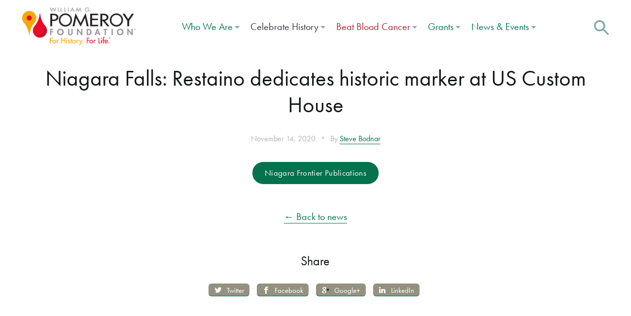

--- FILE ---
content_type: text/html; charset=UTF-8
request_url: https://www.wgpfoundation.org/niagara-falls-restaino-dedicates-historic-marker-at-us-custom-house/
body_size: 13622
content:
<!doctype html>
<html lang="en-US" class="">
  <head>
  <meta charset="utf-8">
  <meta http-equiv="x-ua-compatible" content="ie=edge">
  <meta name="viewport" content="width=device-width, initial-scale=1">
  <link rel="preload" href="https://use.typekit.net/kcn1lit.js" as="script">
  <title>Niagara Falls: Restaino dedicates historic marker at US Custom House | William G. Pomeroy Foundation</title>

<!-- The SEO Framework -->
<link rel="canonical" href="https://www.wgpfoundation.org/niagara-falls-restaino-dedicates-historic-marker-at-us-custom-house/" />
<meta name="description" content="The William G. Pomeroy Foundation® has funded a new marker recognizing the inclusion of the Niagara Falls U.S. Custom House on the National Register." />
<meta property="og:type" content="article" />
<meta property="og:locale" content="en_US" />
<meta property="og:site_name" content="William G. Pomeroy Foundation" />
<meta property="og:title" content="Niagara Falls: Restaino dedicates historic marker at US Custom House | William G. Pomeroy Foundation" />
<meta property="og:description" content="The William G. Pomeroy Foundation® has funded a new marker recognizing the inclusion of the Niagara Falls U.S. Custom House on the National Register." />
<meta property="og:url" content="https://www.wgpfoundation.org/niagara-falls-restaino-dedicates-historic-marker-at-us-custom-house/" />
<meta property="og:image" content="https://www.wgpfoundation.org/app/uploads/2024/09/WGPF_FEAT_LogoSlide.jpg" />
<meta property="og:image:width" content="1200" />
<meta property="og:image:height" content="630" />
<meta property="article:published_time" content="2020-11-14T14:04:24+00:00" />
<meta property="article:modified_time" content="2020-11-20T20:58:12+00:00" />
<meta name="twitter:card" content="summary_large_image" />
<meta name="twitter:title" content="Niagara Falls: Restaino dedicates historic marker at US Custom House | William G. Pomeroy Foundation" />
<meta name="twitter:description" content="The William G. Pomeroy Foundation® has funded a new marker recognizing the inclusion of the Niagara Falls U.S. Custom House on the National Register." />
<meta name="twitter:image" content="https://www.wgpfoundation.org/app/uploads/2024/09/WGPF_FEAT_LogoSlide.jpg" />
<script type="application/ld+json">{"@context":"https://schema.org","@graph":[{"@type":"WebSite","@id":"https://www.wgpfoundation.org/#/schema/WebSite","url":"https://www.wgpfoundation.org/","name":"William G. Pomeroy Foundation","description":"For History, For Life","inLanguage":"en-US","potentialAction":{"@type":"SearchAction","target":{"@type":"EntryPoint","urlTemplate":"https://www.wgpfoundation.org/search/{search_term_string}/"},"query-input":"required name=search_term_string"},"publisher":{"@type":"Organization","@id":"https://www.wgpfoundation.org/#/schema/Organization","name":"William G. Pomeroy Foundation","url":"https://www.wgpfoundation.org/","logo":{"@type":"ImageObject","url":"https://www.wgpfoundation.org/app/uploads/2021/02/cropped-site-icon.png","contentUrl":"https://www.wgpfoundation.org/app/uploads/2021/02/cropped-site-icon.png","width":512,"height":512}}},{"@type":"WebPage","@id":"https://www.wgpfoundation.org/niagara-falls-restaino-dedicates-historic-marker-at-us-custom-house/","url":"https://www.wgpfoundation.org/niagara-falls-restaino-dedicates-historic-marker-at-us-custom-house/","name":"Niagara Falls: Restaino dedicates historic marker at US Custom House | William G. Pomeroy Foundation","description":"The William G. Pomeroy Foundation® has funded a new marker recognizing the inclusion of the Niagara Falls U.S. Custom House on the National Register.","inLanguage":"en-US","isPartOf":{"@id":"https://www.wgpfoundation.org/#/schema/WebSite"},"breadcrumb":{"@type":"BreadcrumbList","@id":"https://www.wgpfoundation.org/#/schema/BreadcrumbList","itemListElement":[{"@type":"ListItem","position":1,"item":"https://www.wgpfoundation.org/","name":"William G. Pomeroy Foundation"},{"@type":"ListItem","position":2,"item":"https://www.wgpfoundation.org/category/press-coverage/","name":"Press Coverage"},{"@type":"ListItem","position":3,"name":"Niagara Falls: Restaino dedicates historic marker at US Custom House"}]},"potentialAction":{"@type":"ReadAction","target":"https://www.wgpfoundation.org/niagara-falls-restaino-dedicates-historic-marker-at-us-custom-house/"},"datePublished":"2020-11-14T14:04:24+00:00","dateModified":"2020-11-20T20:58:12+00:00","author":{"@type":"Person","@id":"https://www.wgpfoundation.org/#/schema/Person/f8e932253695d7b453159838963c24be","name":"Steve Bodnar"}}]}</script>
<!-- / The SEO Framework | 11.42ms meta | 7.05ms boot -->

<link rel="alternate" type="application/rss+xml" title="William G. Pomeroy Foundation &raquo; Niagara Falls: Restaino dedicates historic marker at US Custom House Comments Feed" href="https://www.wgpfoundation.org/niagara-falls-restaino-dedicates-historic-marker-at-us-custom-house/feed/" />
<link rel="alternate" title="oEmbed (JSON)" type="application/json+oembed" href="https://www.wgpfoundation.org/wp-json/oembed/1.0/embed?url=https%3A%2F%2Fwww.wgpfoundation.org%2Fniagara-falls-restaino-dedicates-historic-marker-at-us-custom-house%2F" />
<link rel="alternate" title="oEmbed (XML)" type="text/xml+oembed" href="https://www.wgpfoundation.org/wp-json/oembed/1.0/embed?url=https%3A%2F%2Fwww.wgpfoundation.org%2Fniagara-falls-restaino-dedicates-historic-marker-at-us-custom-house%2F&#038;format=xml" />
<style id='wp-img-auto-sizes-contain-inline-css' type='text/css'>
img:is([sizes=auto i],[sizes^="auto," i]){contain-intrinsic-size:3000px 1500px}
/*# sourceURL=wp-img-auto-sizes-contain-inline-css */
</style>
<style id='wp-emoji-styles-inline-css' type='text/css'>

	img.wp-smiley, img.emoji {
		display: inline !important;
		border: none !important;
		box-shadow: none !important;
		height: 1em !important;
		width: 1em !important;
		margin: 0 0.07em !important;
		vertical-align: -0.1em !important;
		background: none !important;
		padding: 0 !important;
	}
/*# sourceURL=wp-emoji-styles-inline-css */
</style>
<link rel='stylesheet' id='wp-block-library-css' href='https://www.wgpfoundation.org/wp/wp-includes/css/dist/block-library/style.min.css?ver=6.9' type='text/css' media='all' />
<style id='global-styles-inline-css' type='text/css'>
:root{--wp--preset--aspect-ratio--square: 1;--wp--preset--aspect-ratio--4-3: 4/3;--wp--preset--aspect-ratio--3-4: 3/4;--wp--preset--aspect-ratio--3-2: 3/2;--wp--preset--aspect-ratio--2-3: 2/3;--wp--preset--aspect-ratio--16-9: 16/9;--wp--preset--aspect-ratio--9-16: 9/16;--wp--preset--color--black: #000000;--wp--preset--color--cyan-bluish-gray: #abb8c3;--wp--preset--color--white: #ffffff;--wp--preset--color--pale-pink: #f78da7;--wp--preset--color--vivid-red: #cf2e2e;--wp--preset--color--luminous-vivid-orange: #ff6900;--wp--preset--color--luminous-vivid-amber: #fcb900;--wp--preset--color--light-green-cyan: #7bdcb5;--wp--preset--color--vivid-green-cyan: #00d084;--wp--preset--color--pale-cyan-blue: #8ed1fc;--wp--preset--color--vivid-cyan-blue: #0693e3;--wp--preset--color--vivid-purple: #9b51e0;--wp--preset--gradient--vivid-cyan-blue-to-vivid-purple: linear-gradient(135deg,rgb(6,147,227) 0%,rgb(155,81,224) 100%);--wp--preset--gradient--light-green-cyan-to-vivid-green-cyan: linear-gradient(135deg,rgb(122,220,180) 0%,rgb(0,208,130) 100%);--wp--preset--gradient--luminous-vivid-amber-to-luminous-vivid-orange: linear-gradient(135deg,rgb(252,185,0) 0%,rgb(255,105,0) 100%);--wp--preset--gradient--luminous-vivid-orange-to-vivid-red: linear-gradient(135deg,rgb(255,105,0) 0%,rgb(207,46,46) 100%);--wp--preset--gradient--very-light-gray-to-cyan-bluish-gray: linear-gradient(135deg,rgb(238,238,238) 0%,rgb(169,184,195) 100%);--wp--preset--gradient--cool-to-warm-spectrum: linear-gradient(135deg,rgb(74,234,220) 0%,rgb(151,120,209) 20%,rgb(207,42,186) 40%,rgb(238,44,130) 60%,rgb(251,105,98) 80%,rgb(254,248,76) 100%);--wp--preset--gradient--blush-light-purple: linear-gradient(135deg,rgb(255,206,236) 0%,rgb(152,150,240) 100%);--wp--preset--gradient--blush-bordeaux: linear-gradient(135deg,rgb(254,205,165) 0%,rgb(254,45,45) 50%,rgb(107,0,62) 100%);--wp--preset--gradient--luminous-dusk: linear-gradient(135deg,rgb(255,203,112) 0%,rgb(199,81,192) 50%,rgb(65,88,208) 100%);--wp--preset--gradient--pale-ocean: linear-gradient(135deg,rgb(255,245,203) 0%,rgb(182,227,212) 50%,rgb(51,167,181) 100%);--wp--preset--gradient--electric-grass: linear-gradient(135deg,rgb(202,248,128) 0%,rgb(113,206,126) 100%);--wp--preset--gradient--midnight: linear-gradient(135deg,rgb(2,3,129) 0%,rgb(40,116,252) 100%);--wp--preset--font-size--small: 13px;--wp--preset--font-size--medium: 20px;--wp--preset--font-size--large: 36px;--wp--preset--font-size--x-large: 42px;--wp--preset--spacing--20: 0.44rem;--wp--preset--spacing--30: 0.67rem;--wp--preset--spacing--40: 1rem;--wp--preset--spacing--50: 1.5rem;--wp--preset--spacing--60: 2.25rem;--wp--preset--spacing--70: 3.38rem;--wp--preset--spacing--80: 5.06rem;--wp--preset--shadow--natural: 6px 6px 9px rgba(0, 0, 0, 0.2);--wp--preset--shadow--deep: 12px 12px 50px rgba(0, 0, 0, 0.4);--wp--preset--shadow--sharp: 6px 6px 0px rgba(0, 0, 0, 0.2);--wp--preset--shadow--outlined: 6px 6px 0px -3px rgb(255, 255, 255), 6px 6px rgb(0, 0, 0);--wp--preset--shadow--crisp: 6px 6px 0px rgb(0, 0, 0);}:where(.is-layout-flex){gap: 0.5em;}:where(.is-layout-grid){gap: 0.5em;}body .is-layout-flex{display: flex;}.is-layout-flex{flex-wrap: wrap;align-items: center;}.is-layout-flex > :is(*, div){margin: 0;}body .is-layout-grid{display: grid;}.is-layout-grid > :is(*, div){margin: 0;}:where(.wp-block-columns.is-layout-flex){gap: 2em;}:where(.wp-block-columns.is-layout-grid){gap: 2em;}:where(.wp-block-post-template.is-layout-flex){gap: 1.25em;}:where(.wp-block-post-template.is-layout-grid){gap: 1.25em;}.has-black-color{color: var(--wp--preset--color--black) !important;}.has-cyan-bluish-gray-color{color: var(--wp--preset--color--cyan-bluish-gray) !important;}.has-white-color{color: var(--wp--preset--color--white) !important;}.has-pale-pink-color{color: var(--wp--preset--color--pale-pink) !important;}.has-vivid-red-color{color: var(--wp--preset--color--vivid-red) !important;}.has-luminous-vivid-orange-color{color: var(--wp--preset--color--luminous-vivid-orange) !important;}.has-luminous-vivid-amber-color{color: var(--wp--preset--color--luminous-vivid-amber) !important;}.has-light-green-cyan-color{color: var(--wp--preset--color--light-green-cyan) !important;}.has-vivid-green-cyan-color{color: var(--wp--preset--color--vivid-green-cyan) !important;}.has-pale-cyan-blue-color{color: var(--wp--preset--color--pale-cyan-blue) !important;}.has-vivid-cyan-blue-color{color: var(--wp--preset--color--vivid-cyan-blue) !important;}.has-vivid-purple-color{color: var(--wp--preset--color--vivid-purple) !important;}.has-black-background-color{background-color: var(--wp--preset--color--black) !important;}.has-cyan-bluish-gray-background-color{background-color: var(--wp--preset--color--cyan-bluish-gray) !important;}.has-white-background-color{background-color: var(--wp--preset--color--white) !important;}.has-pale-pink-background-color{background-color: var(--wp--preset--color--pale-pink) !important;}.has-vivid-red-background-color{background-color: var(--wp--preset--color--vivid-red) !important;}.has-luminous-vivid-orange-background-color{background-color: var(--wp--preset--color--luminous-vivid-orange) !important;}.has-luminous-vivid-amber-background-color{background-color: var(--wp--preset--color--luminous-vivid-amber) !important;}.has-light-green-cyan-background-color{background-color: var(--wp--preset--color--light-green-cyan) !important;}.has-vivid-green-cyan-background-color{background-color: var(--wp--preset--color--vivid-green-cyan) !important;}.has-pale-cyan-blue-background-color{background-color: var(--wp--preset--color--pale-cyan-blue) !important;}.has-vivid-cyan-blue-background-color{background-color: var(--wp--preset--color--vivid-cyan-blue) !important;}.has-vivid-purple-background-color{background-color: var(--wp--preset--color--vivid-purple) !important;}.has-black-border-color{border-color: var(--wp--preset--color--black) !important;}.has-cyan-bluish-gray-border-color{border-color: var(--wp--preset--color--cyan-bluish-gray) !important;}.has-white-border-color{border-color: var(--wp--preset--color--white) !important;}.has-pale-pink-border-color{border-color: var(--wp--preset--color--pale-pink) !important;}.has-vivid-red-border-color{border-color: var(--wp--preset--color--vivid-red) !important;}.has-luminous-vivid-orange-border-color{border-color: var(--wp--preset--color--luminous-vivid-orange) !important;}.has-luminous-vivid-amber-border-color{border-color: var(--wp--preset--color--luminous-vivid-amber) !important;}.has-light-green-cyan-border-color{border-color: var(--wp--preset--color--light-green-cyan) !important;}.has-vivid-green-cyan-border-color{border-color: var(--wp--preset--color--vivid-green-cyan) !important;}.has-pale-cyan-blue-border-color{border-color: var(--wp--preset--color--pale-cyan-blue) !important;}.has-vivid-cyan-blue-border-color{border-color: var(--wp--preset--color--vivid-cyan-blue) !important;}.has-vivid-purple-border-color{border-color: var(--wp--preset--color--vivid-purple) !important;}.has-vivid-cyan-blue-to-vivid-purple-gradient-background{background: var(--wp--preset--gradient--vivid-cyan-blue-to-vivid-purple) !important;}.has-light-green-cyan-to-vivid-green-cyan-gradient-background{background: var(--wp--preset--gradient--light-green-cyan-to-vivid-green-cyan) !important;}.has-luminous-vivid-amber-to-luminous-vivid-orange-gradient-background{background: var(--wp--preset--gradient--luminous-vivid-amber-to-luminous-vivid-orange) !important;}.has-luminous-vivid-orange-to-vivid-red-gradient-background{background: var(--wp--preset--gradient--luminous-vivid-orange-to-vivid-red) !important;}.has-very-light-gray-to-cyan-bluish-gray-gradient-background{background: var(--wp--preset--gradient--very-light-gray-to-cyan-bluish-gray) !important;}.has-cool-to-warm-spectrum-gradient-background{background: var(--wp--preset--gradient--cool-to-warm-spectrum) !important;}.has-blush-light-purple-gradient-background{background: var(--wp--preset--gradient--blush-light-purple) !important;}.has-blush-bordeaux-gradient-background{background: var(--wp--preset--gradient--blush-bordeaux) !important;}.has-luminous-dusk-gradient-background{background: var(--wp--preset--gradient--luminous-dusk) !important;}.has-pale-ocean-gradient-background{background: var(--wp--preset--gradient--pale-ocean) !important;}.has-electric-grass-gradient-background{background: var(--wp--preset--gradient--electric-grass) !important;}.has-midnight-gradient-background{background: var(--wp--preset--gradient--midnight) !important;}.has-small-font-size{font-size: var(--wp--preset--font-size--small) !important;}.has-medium-font-size{font-size: var(--wp--preset--font-size--medium) !important;}.has-large-font-size{font-size: var(--wp--preset--font-size--large) !important;}.has-x-large-font-size{font-size: var(--wp--preset--font-size--x-large) !important;}
/*# sourceURL=global-styles-inline-css */
</style>

<style id='classic-theme-styles-inline-css' type='text/css'>
/*! This file is auto-generated */
.wp-block-button__link{color:#fff;background-color:#32373c;border-radius:9999px;box-shadow:none;text-decoration:none;padding:calc(.667em + 2px) calc(1.333em + 2px);font-size:1.125em}.wp-block-file__button{background:#32373c;color:#fff;text-decoration:none}
/*# sourceURL=/wp-includes/css/classic-themes.min.css */
</style>
<link rel='stylesheet' id='roots-share-buttons-css' href='https://www.wgpfoundation.org/app/plugins/roots-share-buttons-master/assets/styles/share-buttons.css?ver=6.9' type='text/css' media='all' />
<link rel='stylesheet' id='dflip-style-css' href='https://www.wgpfoundation.org/app/plugins/3d-flipbook-dflip-lite/assets/css/dflip.min.css?ver=2.4.20' type='text/css' media='all' />
<link rel='stylesheet' id='sage/css-css' href='https://www.wgpfoundation.org/app/themes/wgpf/dist/styles/main.css?ver=1.018' type='text/css' media='all' />
<style id='rocket-lazyload-inline-css' type='text/css'>
.rll-youtube-player{position:relative;padding-bottom:56.23%;height:0;overflow:hidden;max-width:100%;}.rll-youtube-player:focus-within{outline: 2px solid currentColor;outline-offset: 5px;}.rll-youtube-player iframe{position:absolute;top:0;left:0;width:100%;height:100%;z-index:100;background:0 0}.rll-youtube-player img{bottom:0;display:block;left:0;margin:auto;max-width:100%;width:100%;position:absolute;right:0;top:0;border:none;height:auto;-webkit-transition:.4s all;-moz-transition:.4s all;transition:.4s all}.rll-youtube-player img:hover{-webkit-filter:brightness(75%)}.rll-youtube-player .play{height:100%;width:100%;left:0;top:0;position:absolute;background:url(https://www.wgpfoundation.org/app/plugins/wp-rocket/assets/img/youtube.png) no-repeat center;background-color: transparent !important;cursor:pointer;border:none;}
/*# sourceURL=rocket-lazyload-inline-css */
</style>
<script type="text/javascript" src="https://www.wgpfoundation.org/wp/wp-includes/js/jquery/jquery.min.js?ver=3.7.1" id="jquery-core-js"></script>
<script type="text/javascript" src="https://www.wgpfoundation.org/wp/wp-includes/js/jquery/jquery-migrate.min.js?ver=3.4.1" id="jquery-migrate-js"></script>
<link rel="https://api.w.org/" href="https://www.wgpfoundation.org/wp-json/" /><link rel="alternate" title="JSON" type="application/json" href="https://www.wgpfoundation.org/wp-json/wp/v2/posts/15242" /><link rel="EditURI" type="application/rsd+xml" title="RSD" href="https://www.wgpfoundation.org/wp/xmlrpc.php?rsd" />

		<!-- GA Google Analytics @ https://m0n.co/ga -->
		<script async src="https://www.googletagmanager.com/gtag/js?id=G-ZJF6Y3B1WH"></script>
		<script>
			window.dataLayer = window.dataLayer || [];
			function gtag(){dataLayer.push(arguments);}
			gtag('js', new Date());
			gtag('config', 'G-ZJF6Y3B1WH');
		</script>

	<meta name="et-api-version" content="v1"><meta name="et-api-origin" content="https://www.wgpfoundation.org"><link rel="https://theeventscalendar.com/" href="https://www.wgpfoundation.org/wp-json/tribe/tickets/v1/" /><meta name="tec-api-version" content="v1"><meta name="tec-api-origin" content="https://www.wgpfoundation.org"><link rel="alternate" href="https://www.wgpfoundation.org/wp-json/tribe/events/v1/" /><style type="text/css">.recentcomments a{display:inline !important;padding:0 !important;margin:0 !important;}</style><link rel="icon" href="https://www.wgpfoundation.org/app/uploads/2021/02/cropped-site-icon-32x32.png" sizes="32x32" />
<link rel="icon" href="https://www.wgpfoundation.org/app/uploads/2021/02/cropped-site-icon-192x192.png" sizes="192x192" />
<link rel="apple-touch-icon" href="https://www.wgpfoundation.org/app/uploads/2021/02/cropped-site-icon-180x180.png" />
<meta name="msapplication-TileImage" content="https://www.wgpfoundation.org/app/uploads/2021/02/cropped-site-icon-270x270.png" />
<noscript><style id="rocket-lazyload-nojs-css">.rll-youtube-player, [data-lazy-src]{display:none !important;}</style></noscript>  
    <link rel="stylesheet" href="https://use.typekit.net/hmt7nty.css">
  <link rel="stylesheet" id="cowley-css" href="/app/themes/wgpf/dist/styles/cowley.css?v=1.0" type="text/css" media="all">
  <script src="/app/themes/wgpf/dist/scripts/cowley.js" async=""></script>
  
    <script>
  var root = document.documentElement;
  root.className += ' js';
    (function(d) {
      var config = {
        kitId: 'kcn1lit',
        scriptTimeout: 3000,
        async: true
      },
      h=d.documentElement,t=setTimeout(function(){h.className=h.className.replace(/\bwf-loading\b/g,"")+" wf-inactive";},config.scriptTimeout),tk=d.createElement("script"),f=false,s=d.getElementsByTagName("script")[0],a;h.className+=" wf-loading";tk.src='https://use.typekit.net/'+config.kitId+'.js';tk.async=true;tk.onload=tk.onreadystatechange=function(){a=this.readyState;if(f||a&&a!="complete"&&a!="loaded")return;f=true;clearTimeout(t);try{Typekit.load(config)}catch(e){}};s.parentNode.insertBefore(tk,s)
    })(document);
  </script>

  <!-- Facebook Pixel Code -->
  <script>
    !function(f,b,e,v,n,t,s)
    {if(f.fbq)return;n=f.fbq=function(){n.callMethod?
    n.callMethod.apply(n,arguments):n.queue.push(arguments)};
    if(!f._fbq)f._fbq=n;n.push=n;n.loaded=!0;n.version='2.0';
    n.queue=[];t=b.createElement(e);t.async=!0;
    t.src=v;s=b.getElementsByTagName(e)[0];
    s.parentNode.insertBefore(t,s)}(window, document,'script',
    'https://connect.facebook.net/en_US/fbevents.js');
    fbq('init', '312238626068381');
    fbq('track', 'PageView');
  </script>
  <noscript><img height="1" width="1" style="display:none"
    src="https://www.facebook.com/tr?id=312238626068381&ev=PageView&noscript=1"
  /></noscript>
  <!-- End Facebook Pixel Code -->

</head>

  <body class="wp-singular post-template-default single single-post postid-15242 single-format-standard wp-theme-wgpf tribe-no-js tec-no-tickets-on-recurring tec-no-rsvp-on-recurring niagara-falls-restaino-dedicates-historic-marker-at-us-custom-house noSection tribe-theme-wgpf">

  <a href="#main" class="skip-to-main-content-link">Skip to main content</a>

    <div class="wrapper">
    <!--[if IE]>
      <div class="alert alert-warning">
        You are using an <strong>outdated</strong> browser. Please <a href="http://browsehappy.com/">upgrade your browser</a> to improve your experience.      </div>
    <![endif]-->

    
<header class="header">
  <button class="navbar-toggler" type="button" data-toggle="collapse" data-target="#bs4navbar" aria-controls="bs4navbar" aria-expanded="false" aria-label="Toggle navigation">
    <div class="icons">
       <span class="icon-menu"><svg xmlns="http://www.w3.org/2000/svg" width="18" height="14" viewBox="0 0 18 14"><style>.a{fill:none;}</style><g class="a"><rect y="-2" width="18" height="18" class="a"/><path d="M13 2L0 2 0 0 13 0 13 2ZM18 8L0 8 0 6 18 6 18 8ZM16 14L0 14 0 12 16 12 16 14Z" fill="#FFF"/></g></svg></span>
       <span class="icon-close"><svg xmlns="http://www.w3.org/2000/svg" width="18" height="16" viewBox="0 0 18 16"><g transform="translate(-3 -4)" fill="none"><rect width="24" height="24" style="fill:#D8D8D8;opacity:0"/><polygon points="12 14 18 19.8 20.1 17.8 14.1 12 20.1 6.2 18 4.2 12 10 6 4.2 3.9 6.2 9.9 12 3.9 17.8 6 19.8" fill="#FFF"/></g></svg></span>
     </div>
  </button>
    <div class="container-fluid"><div class="row align-items-center">

        <div class="col-md-3">
                      <a href="/" class="logo">
          	<img width="1995" height="664" src="data:image/svg+xml,%3Csvg%20xmlns='http://www.w3.org/2000/svg'%20viewBox='0%200%201995%20664'%3E%3C/svg%3E" alt="William G. Pomeroy Foundation Logo" data-lazy-src="/app/themes/wgpf/dist/images/cowley/pomeroy.png"><noscript><img width="1995" height="664" src="/app/themes/wgpf/dist/images/cowley/pomeroy.png" alt="William G. Pomeroy Foundation Logo"></noscript>
           	</a>
            <div class="swoop"></div>
                     </div>

        <div class="col-md-12 col-lg-9">
          <div class="navbar-container"></div>
          <nav class="navbar navbar-expand-lg bg-faded">
           <div id="bs4navbar" class="nav collapse navbar-collapse"><ul id="menu-menu-1" class="navbar-nav mr-auto justify-content-end"><li id="menu-item-2144" class="menu-item menu-item-type-post_type menu-item-object-page menu-item-has-children menu-item-2144 nav-item dropdown"><a href="https://www.wgpfoundation.org/who-we-are/" class="nav-link dropdown-toggle" data-toggle="dropdown">Who We Are</a>
<div class="dropdown-menu">
<a href="https://www.wgpfoundation.org/who-we-are/our-initiatives-2/" class=" dropdown-item">Our Initiatives</a><a href="https://www.wgpfoundation.org/who-we-are/" class=" dropdown-item">Who We Are</a><a href="https://www.wgpfoundation.org/who-we-are/what-others-are-saying/" class=" dropdown-item">What Others Are Saying</a><a href="https://www.wgpfoundation.org/who-we-are/join-history/" class=" dropdown-item">Join Our Team</a><a href="https://www.wgpfoundation.org/who-we-are/leadership/" class=" dropdown-item">Leadership</a><a href="https://www.wgpfoundation.org/who-we-are/contact/" class=" dropdown-item">Contact</a></div>
</li>
<li id="menu-item-19262" class="menu-item-650 menu-item menu-item-type-post_type menu-item-object-page menu-item-has-children menu-item-19262 nav-item dropdown"><a href="https://www.wgpfoundation.org/history/" class="nav-link dropdown-toggle" data-toggle="dropdown">Celebrate History</a>
<div class="dropdown-menu">
<a href="https://www.wgpfoundation.org/history/map/" class=" dropdown-item">View Marker Map</a><a href="https://www.wgpfoundation.org/history/pomeroy-foundation-historians/" class=" dropdown-item">Meet the Historians</a><a href="https://www.wgpfoundation.org/history/education/" class=" dropdown-item">Pomeroy Education Program</a><a href="https://www.wgpfoundation.org/national-historic-marker-day/" class=" dropdown-item">National Historic Marker Weekend</a><a href="https://www.wgpfoundation.org/marking-history-articles/" class=" dropdown-item">Marking History Series</a><h3>Signature Marker Grant Programs</h3><a href="https://www.wgpfoundation.org/history/hungry-for-history/" class=" dropdown-item">Hungry for History®</a><a href="https://www.wgpfoundation.org/history/legends-lore/" class=" dropdown-item">Legends &#038; Lore®</a><a href="https://www.wgpfoundation.org/history/national-register/" class=" dropdown-item">National Register</a><a href="https://www.wgpfoundation.org/history/hometown-heritage/" class=" dropdown-item">Hometown Heritage®</a><a href="https://www.wgpfoundation.org/history/nys-historic-markers/" class=" dropdown-item">NYS Historic</a><a href="https://www.wgpfoundation.org/history/historic-transportation/" class=" dropdown-item">Historic Transportation</a><h3>Partner Marker Grant Programs</h3><a href="https://www.wgpfoundation.org/history/partner-programs/" class=" dropdown-item">Partner Programs</a></div>
</li>
<li id="menu-item-2095" class="menu-item menu-item-type-post_type menu-item-object-page menu-item-has-children menu-item-2095 nav-item dropdown"><a href="https://www.wgpfoundation.org/life/" class="nav-link dropdown-toggle" data-toggle="dropdown">Beat Blood Cancer</a>
<div class="dropdown-menu">
<a href="https://www.wgpfoundation.org/life/" class=" dropdown-item">Join the Registry</a><a href="https://www.wgpfoundation.org/life/our-work/" class=" dropdown-item">Our Work</a><a href="https://www.wgpfoundation.org/life/bills-story/" class=" dropdown-item">Bill’s Story</a><a href="https://www.wgpfoundation.org/life/helpful-resources/" class=" dropdown-item">Helpful Resources</a></div>
</li>
<li id="menu-item-2094" class="menu-item menu-item-type-post_type menu-item-object-page menu-item-has-children menu-item-2094 nav-item dropdown"><a href="https://www.wgpfoundation.org/?page_id=2073" class="nav-link dropdown-toggle" data-toggle="dropdown">Grants</a>
<div class="dropdown-menu">
<a href="https://www.grantinterface.com/Home/Logon?urlkey=pomeroy" class=" dropdown-item">Account Login →</a><a href="https://www.wgpfoundation.org/apply-for-history-grant/" class=" dropdown-item">Apply for Marker Grants</a><a href="https://www.wgpfoundation.org/apply-for-life-grant/" class=" dropdown-item">Apply For Fight Blood Cancer Grant</a></div>
</li>
<li id="menu-item-2127" class="menu-item menu-item-type-post_type menu-item-object-page menu-item-has-children menu-item-2127 nav-item dropdown"><a href="https://www.wgpfoundation.org/?page_id=2125" class="nav-link dropdown-toggle" data-toggle="dropdown">News &#038; Events</a>
<div class="dropdown-menu">
<a href="/events-calendar/month/" class=" dropdown-item">Upcoming Events</a><a href="https://www.wgpfoundation.org/history/share-your-dedication/" class=" dropdown-item">Share Your Dedication</a><a href="https://www.wgpfoundation.org/news/" class=" dropdown-item">Latest News</a><a href="/category/press-releases" class=" dropdown-item">Press Releases</a><a href="https://www.wgpfoundation.org/multimedia/" class=" dropdown-item">Videos, Podcasts &#038; More</a></div>
</li>
</ul></div>
           <div class="search" aria-label="Search">
             <a class="search-icon" data-toggle="collapse" href="#search-form" role="button" aria-expanded="false" aria-controls="search-form"><img width="27" height="27" src="data:image/svg+xml,%3Csvg%20xmlns='http://www.w3.org/2000/svg'%20viewBox='0%200%2027%2027'%3E%3C/svg%3E" alt="Search the site" data-lazy-src="https://www.wgpfoundation.org/app/themes/wgpf/assets/images/icon-search.svg"/><noscript><img width="27" height="27" src="https://www.wgpfoundation.org/app/themes/wgpf/assets/images/icon-search.svg" alt="Search the site"/></noscript></a>
             <div class="the-search-form collapse" id="search-form">
               <div class="sf-inner">
                 <form role="search" method="get" class="search-form" action="https://www.wgpfoundation.org/">
				<label>
					<span class="screen-reader-text">Search for:</span>
					<input type="search" class="search-field" placeholder="Search &hellip;" value="" name="s" />
				</label>
				<input type="submit" class="search-submit" value="Search" />
			</form>               </div>
               <a class="icon-close" data-toggle="collapse" href="#search-form" role="button" aria-expanded="false" aria-controls="search-form"><svg xmlns="http://www.w3.org/2000/svg" width="25" height="20" viewBox="0 0 18 16"><g transform="translate(-3 -4)" fill="none"><rect width="24" height="24" style="fill:#D8D8D8;opacity:0"/><polygon points="12 14 18 19.8 20.1 17.8 14.1 12 20.1 6.2 18 4.2 12 10 6 4.2 3.9 6.2 9.9 12 3.9 17.8 6 19.8" fill="#FFF"/></g></svg></a>
             </div>
           </div>
        </nav>

      </div>


    </div></div>
</header>
    <div class="wrap" role="document">
        <main class="main" id="main">
                    
  <article class="post-15242 post type-post status-publish format-standard hentry category-for-history category-press-coverage tag-erie-canal tag-historical-marker tag-history tag-national-register tag-new-york-state-history tag-roadside-marker">

    <div class="container-fluid">
      <div class="row">
        <div class="col">
          <header>
                          <h1 class="entry-title">Niagara Falls: Restaino dedicates historic marker at US Custom House</h1>
                        <time class="updated" datetime="2020-11-14T14:04:24+00:00">November 14, 2020</time>
<span class="del">&bull;</span>
<p class="byline author vcard">By <a href="https://www.wgpfoundation.org/author/steve/" rel="author" class="fn">Steve Bodnar</a></p>
          </header>
        </div>
      </div>
    </div>


    <div class="entry-content">
            
                    <div class="ctr">
        	<a href="https://www.wnypapers.com/news/article/current/2020/11/14/144160/niagara-falls-restaino-dedicates-historic-marker-at-us-custom-house" target="_blank" class="butt">Niagara Frontier Publications</a>
        </div>
      
                </div>

    <div class="container-fluid">
      <div class="row">
        <div class="col">
          <footer>
                      </footer>
                  </div>
      </div>
    </div>


  </article>



<section class="social-media-share">
  <div class="container-fluid">
    <div class="row justify-content-center">
      <div class="col-sm-10 col-md-8 mb-5-xs-up">
        <a href="https://www.wgpfoundation.org/news/">&larr; Back to news</a>
        <br/><br/><br/>
        <h3>Share</h3>
        
<div class="entry-share">
  <ul class="entry-share-btns">
                  <li class="entry-share-btn entry-share-btn-twitter">
                <a href="https://twitter.com/intent/tweet?text=Niagara+Falls%3A+Restaino+dedicates+historic+marker+at+US+Custom+House&amp;url=https%3A%2F%2Fwww.wgpfoundation.org%2Fniagara-falls-restaino-dedicates-historic-marker-at-us-custom-house%2F" title="Share on Twitter" target="_blank">
                  <div>
                  <div class="entry-share-btn-icon" aria-hidden="true">
                    <svg version="1.1" x="0px" y="0px" width="24px" height="24px" viewBox="0 0 24 24" enable-background="new 0 0 24 24" xml:space="preserve">
                      <g><path d="M23.444,4.834c-0.814,0.363-1.5,0.375-2.228,0.016c0.938-0.562,0.981-0.957,1.32-2.019c-0.878,0.521-1.851,0.9-2.886,1.104 C18.823,3.053,17.642,2.5,16.335,2.5c-2.51,0-4.544,2.036-4.544,4.544c0,0.356,0.04,0.703,0.117,1.036 C8.132,7.891,4.783,6.082,2.542,3.332C2.151,4.003,1.927,4.784,1.927,5.617c0,1.577,0.803,2.967,2.021,3.782 C3.203,9.375,2.503,9.171,1.891,8.831C1.89,8.85,1.89,8.868,1.89,8.888c0,2.202,1.566,4.038,3.646,4.456 c-0.666,0.181-1.368,0.209-2.053,0.079c0.579,1.804,2.257,3.118,4.245,3.155C5.783,18.102,3.372,18.737,1,18.459 C3.012,19.748,5.399,20.5,7.966,20.5c8.358,0,12.928-6.924,12.928-12.929c0-0.198-0.003-0.393-0.012-0.588 C21.769,6.343,22.835,5.746,23.444,4.834z"/></g>
                    </svg>
                  </div>
                  <span>Twitter</span>
                </div>
                </a>
              </li>
                          <li class="entry-share-btn entry-share-btn-facebook">
                <a href="https://www.facebook.com/sharer/sharer.php?u=https%3A%2F%2Fwww.wgpfoundation.org%2Fniagara-falls-restaino-dedicates-historic-marker-at-us-custom-house%2F" title="Share on Facebook" target="_blank">
                  <div class="entry-share-btn-icon" aria-hidden="true">
                    <svg version="1.1" x="0px" y="0px" width="24px" height="24px" viewBox="0 0 24 24" enable-background="new 0 0 24 24" xml:space="preserve">
                      <g><path d="M18.768,7.465H14.5V5.56c0-0.896,0.594-1.105,1.012-1.105s2.988,0,2.988,0V0.513L14.171,0.5C10.244,0.5,9.5,3.438,9.5,5.32 v2.145h-3v4h3c0,5.212,0,12,0,12h5c0,0,0-6.85,0-12h3.851L18.768,7.465z"/></g>
                    </svg>
                  </div>
                  <span>Facebook</span>
                </a>
              </li>
                          <li class="entry-share-btn entry-share-btn-google-plus">
                <a href="https://plus.google.com/share?url=https%3A%2F%2Fwww.wgpfoundation.org%2Fniagara-falls-restaino-dedicates-historic-marker-at-us-custom-house%2F" title="Share on Google+" target="_blank">
                  <div class="entry-share-btn-icon" aria-hidden="true">
                    <svg version="1.1" x="0px" y="0px" width="24px" height="24px" viewBox="0 0 24 24" enable-background="new 0 0 24 24" xml:space="preserve"><g><path d="M11.366,12.928c-0.729-0.516-1.393-1.273-1.404-1.505c0-0.425,0.038-0.627,0.988-1.368 c1.229-0.962,1.906-2.228,1.906-3.564c0-1.212-0.37-2.289-1.001-3.044h0.488c0.102,0,0.2-0.033,0.282-0.091l1.364-0.989 c0.169-0.121,0.24-0.338,0.176-0.536C14.102,1.635,13.918,1.5,13.709,1.5H7.608c-0.667,0-1.345,0.118-2.011,0.347 c-2.225,0.766-3.778,2.66-3.778,4.605c0,2.755,2.134,4.845,4.987,4.91c-0.056,0.22-0.084,0.434-0.084,0.645 c0,0.425,0.108,0.827,0.33,1.216c-0.026,0-0.051,0-0.079,0c-2.72,0-5.175,1.334-6.107,3.32C0.623,17.06,0.5,17.582,0.5,18.098 c0,0.501,0.129,0.984,0.382,1.438c0.585,1.046,1.843,1.861,3.544,2.289c0.877,0.223,1.82,0.335,2.8,0.335 c0.88,0,1.718-0.114,2.494-0.338c2.419-0.702,3.981-2.482,3.981-4.538C13.701,15.312,13.068,14.132,11.366,12.928z M3.66,17.443 c0-1.435,1.823-2.693,3.899-2.693h0.057c0.451,0.005,0.892,0.072,1.309,0.2c0.142,0.098,0.28,0.192,0.412,0.282 c0.962,0.656,1.597,1.088,1.774,1.783c0.041,0.175,0.063,0.35,0.063,0.519c0,1.787-1.333,2.693-3.961,2.693 C5.221,20.225,3.66,19.002,3.66,17.443z M5.551,3.89c0.324-0.371,0.75-0.566,1.227-0.566l0.055,0 c1.349,0.041,2.639,1.543,2.876,3.349c0.133,1.013-0.092,1.964-0.601,2.544C8.782,9.589,8.363,9.783,7.866,9.783H7.865H7.844 c-1.321-0.04-2.639-1.6-2.875-3.405C4.836,5.37,5.049,4.462,5.551,3.89z"/><polygon points="23.5,9.5 20.5,9.5 20.5,6.5 18.5,6.5 18.5,9.5 15.5,9.5 15.5,11.5 18.5,11.5 18.5,14.5 20.5,14.5 20.5,11.5  23.5,11.5"/></g></svg>
                  </div>
                  <span>Google+</span>
                </a>
              </li>
                          <li class="entry-share-btn entry-share-btn-linkedin">
                <a href="http://www.linkedin.com/shareArticle?mini=true&amp;url=https%3A%2F%2Fwww.wgpfoundation.org%2Fniagara-falls-restaino-dedicates-historic-marker-at-us-custom-house%2F&amp;summary=" title="Share on LinkedIn" target="_blank">
                  <div class="entry-share-btn-icon" aria-hidden="true">
                    <svg version="1.1" x="0px" y="0px" width="24px" height="24px" viewBox="0 0 24 24" enable-background="new 0 0 24 24" xml:space="preserve">
                      <g><path d="M6.527,21.5h-5v-13h5V21.5z M4.018,6.5H3.988C2.478,6.5,1.5,5.318,1.5,4.019c0-1.329,1.008-2.412,2.547-2.412 c1.541,0,2.488,1.118,2.519,2.447C6.565,5.354,5.588,6.5,4.018,6.5z M15.527,12.5c-1.105,0-2,0.896-2,2v7h-5c0,0,0.059-12,0-13h5 v1.485c0,0,1.548-1.443,3.938-1.443c2.962,0,5.062,2.144,5.062,6.304V21.5h-5v-7C17.527,13.396,16.632,12.5,15.527,12.5z"/></g>
                    </svg>
                  </div>
                  <span>LinkedIn</span>
                </a>
              </li>
              </ul>
</div>
      </div>
    </div>
  </div>
</section>
        </main><!-- /.main -->
            </div><!-- /.wrap -->

<div class="filters-overlay"></div>
    



<footer class="footer">
  <div class="container-fluid">
    <div class="row align-items-center">

              <div class="col-md-9 left mt-2-sm-down">
                      <p><a href="https://www.wgpfoundation.org/privacy-policy/">Terms of Use / Disclaimers</a> | <a href="https://www.grantinterface.com/Home/Logon?urlkey=pomeroy">Grant Account Login →</a> | Copyright 2026 William G. Pomeroy Foundation | <a href="https://www.tothelab.co">Website by The Lab Creative</a>.</p>
                  </div>
      
      
      
            <div class="col-md-3 right mt-2-sm-down">
                  

<div class="sn">


      <a href="http://www.facebook.com/WGPFoundation/" class="fb" aria-label="facebook"><svg x="0px" y="0px" viewBox="0 0 16 34.3" style="enable-background:new 0 0 16 34.3;" xml:space="preserve">
    <path class="st0" d="M16,6h-3.9c-0.8,0-1.5,0.8-1.5,1.4v4H16c-0.2,3-0.7,5.8-0.7,5.8h-4.8v17.2H3.5V17.1H0v-5.8h3.5V6.6
    	C3.5,5.8,3.3,0,10.7,0H16V6z"/>
    </svg></a>
  
      <a href="http://www.twitter.com/wgpfoundation" class="twitter" aria-label="Twitter"><svg x="0px" y="0px"
    	 viewBox="0 0 32 26.3" style="enable-background:new 0 0 32 26.3;" xml:space="preserve">
    <path class="st0" d="M28.7,6.6c0,0.3,0,0.6,0,0.9c0,8.8-6.6,18.9-18.7,18.9c-3.7,0-7.2-1.1-10.1-3c0.5,0.1,1,0.1,1.6,0.1
    	c3.1,0,5.9-1.1,8.2-2.8c-2.9,0-5.3-2-6.1-4.6C4,16,4.4,16.1,4.8,16.1c0.6,0,1.2-0.1,1.7-0.2c-3-0.6-5.3-3.3-5.3-6.5V9.2
    	c0.9,0.5,1.9,0.8,3,0.8C2.5,8.9,1.3,6.9,1.3,4.6c0-1.2,0.3-2.4,0.9-3.3c3.2,4,8.1,6.6,13.5,6.9c-0.1-0.5-0.2-1-0.2-1.5
    	C15.6,3,18.5,0,22.2,0C24,0,25.8,0.8,27,2.1c1.5-0.3,2.9-0.8,4.2-1.6c-0.5,1.5-1.5,2.8-2.9,3.7c1.3-0.2,2.6-0.5,3.8-1
    	C31.1,4.4,30,5.6,28.7,6.6z"/>
    </svg></a>
  
      <a href="http://www.instagram.com/wgpfoundation" class="instagram" aria-label="Instagram">
<svg version="1.1" xmlns="http://www.w3.org/2000/svg" xmlns:xlink="http://www.w3.org/1999/xlink" x="0px" y="0px"
	 viewBox="0 0 504 503.9" style="enable-background:new 0 0 504 503.9;" xml:space="preserve">
<g>
	<path class="st0" d="M251.9,45.4c67.3,0,75.2,0.3,101.8,1.5c24.6,1.1,37.9,5.2,46.8,8.7c11.8,4.6,20.2,10,29,18.8s14.3,17.2,18.8,29
		c3.4,8.9,7.6,22.2,8.7,46.8c1.2,26.6,1.5,34.5,1.5,101.8s-0.3,75.2-1.5,101.8c-1.1,24.6-5.2,37.9-8.7,46.8
		c-4.6,11.8-10,20.2-18.8,29s-17.2,14.3-29,18.8c-8.9,3.4-22.2,7.6-46.8,8.7c-26.6,1.2-34.5,1.5-101.8,1.5s-75.2-0.3-101.8-1.5
		c-24.6-1.1-37.9-5.2-46.8-8.7c-11.8-4.6-20.2-10-29-18.8s-14.3-17.2-18.8-29c-3.4-8.9-7.6-22.2-8.7-46.8
		c-1.2-26.6-1.5-34.5-1.5-101.8s0.3-75.2,1.5-101.8c1.1-24.6,5.2-37.9,8.7-46.8c4.6-11.8,10-20.2,18.8-29s17.2-14.3,29-18.8
		c8.9-3.4,22.2-7.6,46.8-8.7C176.7,45.6,184.6,45.4,251.9,45.4 M251.9,0c-68.4,0-77,0.3-103.9,1.5C121.2,2.7,102.9,7,86.9,13.2
		c-16.6,6.4-30.6,15.1-44.6,29.1S19.7,70.4,13.2,86.9c-6.2,16-10.5,34.3-11.7,61.2C0.3,174.9,0,183.5,0,251.9s0.3,77,1.5,103.9
		C2.7,382.6,7,400.9,13.2,417c6.4,16.6,15.1,30.6,29.1,44.6s28.1,22.6,44.6,29.1c16,6.2,34.3,10.5,61.2,11.7s35.4,1.5,103.9,1.5
		s77-0.3,103.9-1.5c26.8-1.2,45.1-5.5,61.2-11.7c16.6-6.4,30.6-15.1,44.6-29.1s22.6-28.1,29.1-44.6c6.2-16,10.5-34.3,11.7-61.2
		c1.2-26.9,1.5-35.4,1.5-103.9s-0.3-77-1.5-103.9c-1.2-26.8-5.5-45.1-11.7-61.2c-6.4-16.6-15.1-30.6-29.1-44.6s-28.1-22.6-44.6-29.1
		c-16-6.2-34.3-10.5-61.2-11.7C328.9,0.3,320.3,0,251.9,0L251.9,0z"/>
	<path class="st0" d="M251.9,122.5c-71.4,0-129.4,57.9-129.4,129.4s58,129.4,129.4,129.4s129.4-58,129.4-129.4S323.3,122.5,251.9,122.5z
		 M251.9,335.9c-46.4,0-84-37.6-84-84s37.6-84,84-84s84,37.6,84,84S298.3,335.9,251.9,335.9z"/>
	<circle class="st0" cx="386.4" cy="117.4" r="30.2"/>
</g>
</svg>
</a>
  
      <a href="http://www.youtube.com/channel/UC9jccBwJ76Jg0TyzE3NlmLw" class="youtube" aria-label="YouTube"><svg x="0px" y="0px" viewBox="0 0 121.5 85" style="enable-background:new 0 0 121.5 85;" xml:space="preserve">
<path class="st0" d="M118.9,13.3c-1.4-5.2-5.5-9.3-10.7-10.7C98.7,0,60.7,0,60.7,0s-38,0-47.5,2.5C8.1,3.9,3.9,8.1,2.5,13.3
	C0,22.8,0,42.5,0,42.5s0,19.8,2.5,29.2c1.4,5.2,5.5,9.3,10.7,10.7C22.8,85,60.7,85,60.7,85s38,0,47.5-2.5c5.2-1.4,9.3-5.5,10.7-10.7
	c2.5-9.5,2.5-29.2,2.5-29.2S121.5,22.8,118.9,13.3z M48.6,60.7V24.3l31.6,18.2L48.6,60.7z"/>
</svg></a>
  
  

</div>
              </div>
      




    </div>

    <div class="row">
          </div>

  </div>
</footer>
<script type="speculationrules">
{"prefetch":[{"source":"document","where":{"and":[{"href_matches":"/*"},{"not":{"href_matches":["/wp/wp-*.php","/wp/wp-admin/*","/app/uploads/*","/app/*","/app/plugins/*","/app/themes/wgpf/*","/*\\?(.+)"]}},{"not":{"selector_matches":"a[rel~=\"nofollow\"]"}},{"not":{"selector_matches":".no-prefetch, .no-prefetch a"}}]},"eagerness":"conservative"}]}
</script>
		<script>
		( function ( body ) {
			'use strict';
			body.className = body.className.replace( /\btribe-no-js\b/, 'tribe-js' );
		} )( document.body );
		</script>
		<script> /* <![CDATA[ */var tribe_l10n_datatables = {"aria":{"sort_ascending":": activate to sort column ascending","sort_descending":": activate to sort column descending"},"length_menu":"Show _MENU_ entries","empty_table":"No data available in table","info":"Showing _START_ to _END_ of _TOTAL_ entries","info_empty":"Showing 0 to 0 of 0 entries","info_filtered":"(filtered from _MAX_ total entries)","zero_records":"No matching records found","search":"Search:","all_selected_text":"All items on this page were selected. ","select_all_link":"Select all pages","clear_selection":"Clear Selection.","pagination":{"all":"All","next":"Next","previous":"Previous"},"select":{"rows":{"0":"","_":": Selected %d rows","1":": Selected 1 row"}},"datepicker":{"dayNames":["Sunday","Monday","Tuesday","Wednesday","Thursday","Friday","Saturday"],"dayNamesShort":["Sun","Mon","Tue","Wed","Thu","Fri","Sat"],"dayNamesMin":["S","M","T","W","T","F","S"],"monthNames":["January","February","March","April","May","June","July","August","September","October","November","December"],"monthNamesShort":["January","February","March","April","May","June","July","August","September","October","November","December"],"monthNamesMin":["Jan","Feb","Mar","Apr","May","Jun","Jul","Aug","Sep","Oct","Nov","Dec"],"nextText":"Next","prevText":"Prev","currentText":"Today","closeText":"Done","today":"Today","clear":"Clear"},"registration_prompt":"There is unsaved attendee information. Are you sure you want to continue?"};/* ]]> */ </script>        <script data-cfasync="false">
            window.dFlipLocation = 'https://www.wgpfoundation.org/app/plugins/3d-flipbook-dflip-lite/assets/';
            window.dFlipWPGlobal = {"text":{"toggleSound":"Turn on\/off Sound","toggleThumbnails":"Toggle Thumbnails","toggleOutline":"Toggle Outline\/Bookmark","previousPage":"Previous Page","nextPage":"Next Page","toggleFullscreen":"Toggle Fullscreen","zoomIn":"Zoom In","zoomOut":"Zoom Out","toggleHelp":"Toggle Help","singlePageMode":"Single Page Mode","doublePageMode":"Double Page Mode","downloadPDFFile":"Download PDF File","gotoFirstPage":"Goto First Page","gotoLastPage":"Goto Last Page","share":"Share","mailSubject":"I wanted you to see this FlipBook","mailBody":"Check out this site {{url}}","loading":"DearFlip: Loading "},"viewerType":"flipbook","moreControls":"download,pageMode,startPage,endPage,sound","hideControls":"","scrollWheel":"false","backgroundColor":"#777","backgroundImage":"","height":"auto","paddingLeft":"20","paddingRight":"20","controlsPosition":"bottom","duration":800,"soundEnable":"true","enableDownload":"true","showSearchControl":"false","showPrintControl":"false","enableAnnotation":false,"enableAnalytics":"false","webgl":"true","hard":"none","maxTextureSize":"1600","rangeChunkSize":"524288","zoomRatio":1.5,"stiffness":3,"pageMode":"0","singlePageMode":"0","pageSize":"0","autoPlay":"false","autoPlayDuration":5000,"autoPlayStart":"false","linkTarget":"2","sharePrefix":"flipbook-"};
        </script>
      <script type="text/javascript" src="https://www.wgpfoundation.org/app/plugins/event-tickets/common/build/js/user-agent.js?ver=da75d0bdea6dde3898df" id="tec-user-agent-js"></script>
<script type="text/javascript" src="https://www.wgpfoundation.org/app/plugins/3d-flipbook-dflip-lite/assets/js/dflip.min.js?ver=2.4.20" id="dflip-script-js"></script>
<script type="text/javascript" src="https://www.wgpfoundation.org/wp/wp-includes/js/comment-reply.min.js?ver=6.9" id="comment-reply-js" async="async" data-wp-strategy="async" fetchpriority="low"></script>
<script type="text/javascript" src="https://www.wgpfoundation.org/app/themes/wgpf/assets/scripts/vendor/swiper/swiper-bundle.min.js?ver=1" id="swiper-js"></script>
<script type="text/javascript" id="sage/js-js-extra">
/* <![CDATA[ */
var vars = {"insta_token":"","insta_uid":"","theme_url":"https://www.wgpfoundation.org/app/themes/wgpf","brand_color":null,"ajaxurl":"https://www.wgpfoundation.org/wp/wp-admin/admin-ajax.php"};
//# sourceURL=sage%2Fjs-js-extra
/* ]]> */
</script>
<script type="text/javascript" src="https://www.wgpfoundation.org/app/themes/wgpf/dist/scripts/main.js?ver=1.001" id="sage/js-js"></script>
<script>window.lazyLoadOptions=[{elements_selector:"img[data-lazy-src],.rocket-lazyload,iframe[data-lazy-src]",data_src:"lazy-src",data_srcset:"lazy-srcset",data_sizes:"lazy-sizes",class_loading:"lazyloading",class_loaded:"lazyloaded",threshold:300,callback_loaded:function(element){if(element.tagName==="IFRAME"&&element.dataset.rocketLazyload=="fitvidscompatible"){if(element.classList.contains("lazyloaded")){if(typeof window.jQuery!="undefined"){if(jQuery.fn.fitVids){jQuery(element).parent().fitVids()}}}}}},{elements_selector:".rocket-lazyload",data_src:"lazy-src",data_srcset:"lazy-srcset",data_sizes:"lazy-sizes",class_loading:"lazyloading",class_loaded:"lazyloaded",threshold:300,}];window.addEventListener('LazyLoad::Initialized',function(e){var lazyLoadInstance=e.detail.instance;if(window.MutationObserver){var observer=new MutationObserver(function(mutations){var image_count=0;var iframe_count=0;var rocketlazy_count=0;mutations.forEach(function(mutation){for(var i=0;i<mutation.addedNodes.length;i++){if(typeof mutation.addedNodes[i].getElementsByTagName!=='function'){continue}
if(typeof mutation.addedNodes[i].getElementsByClassName!=='function'){continue}
images=mutation.addedNodes[i].getElementsByTagName('img');is_image=mutation.addedNodes[i].tagName=="IMG";iframes=mutation.addedNodes[i].getElementsByTagName('iframe');is_iframe=mutation.addedNodes[i].tagName=="IFRAME";rocket_lazy=mutation.addedNodes[i].getElementsByClassName('rocket-lazyload');image_count+=images.length;iframe_count+=iframes.length;rocketlazy_count+=rocket_lazy.length;if(is_image){image_count+=1}
if(is_iframe){iframe_count+=1}}});if(image_count>0||iframe_count>0||rocketlazy_count>0){lazyLoadInstance.update()}});var b=document.getElementsByTagName("body")[0];var config={childList:!0,subtree:!0};observer.observe(b,config)}},!1)</script><script data-no-minify="1" async src="https://www.wgpfoundation.org/app/plugins/wp-rocket/assets/js/lazyload/17.8.3/lazyload.min.js"></script><script>function lazyLoadThumb(e,alt,l){var t='<img data-lazy-src="https://i.ytimg.com/vi/ID/hqdefault.jpg" alt="" width="480" height="360"><noscript><img src="https://i.ytimg.com/vi/ID/hqdefault.jpg" alt="" width="480" height="360"></noscript>',a='<button class="play" aria-label="Play Youtube video"></button>';if(l){t=t.replace('data-lazy-','');t=t.replace('loading="lazy"','');t=t.replace(/<noscript>.*?<\/noscript>/g,'');}t=t.replace('alt=""','alt="'+alt+'"');return t.replace("ID",e)+a}function lazyLoadYoutubeIframe(){var e=document.createElement("iframe"),t="ID?autoplay=1";t+=0===this.parentNode.dataset.query.length?"":"&"+this.parentNode.dataset.query;e.setAttribute("src",t.replace("ID",this.parentNode.dataset.src)),e.setAttribute("frameborder","0"),e.setAttribute("allowfullscreen","1"),e.setAttribute("allow","accelerometer; autoplay; encrypted-media; gyroscope; picture-in-picture"),this.parentNode.parentNode.replaceChild(e,this.parentNode)}document.addEventListener("DOMContentLoaded",function(){var exclusions=[];var e,t,p,u,l,a=document.getElementsByClassName("rll-youtube-player");for(t=0;t<a.length;t++)(e=document.createElement("div")),(u='https://i.ytimg.com/vi/ID/hqdefault.jpg'),(u=u.replace('ID',a[t].dataset.id)),(l=exclusions.some(exclusion=>u.includes(exclusion))),e.setAttribute("data-id",a[t].dataset.id),e.setAttribute("data-query",a[t].dataset.query),e.setAttribute("data-src",a[t].dataset.src),(e.innerHTML=lazyLoadThumb(a[t].dataset.id,a[t].dataset.alt,l)),a[t].appendChild(e),(p=e.querySelector(".play")),(p.onclick=lazyLoadYoutubeIframe)});</script>  </div>


  <div class="modal fade" tabindex="-1" role="dialog">
  <div class="modal-dialog modal-lg" role="document">
    <div class="modal-content">
      <div class="modal-header">
        <h5 class="modal-title"></h5>
        <button type="button" class="close" data-dismiss="modal" aria-label="Close">
          <span aria-hidden="true">&times;</span>
        </button>
      </div>
      <div class="modal-body"></div>
    </div>
  </div>
</div>

  <script>var rocket_beacon_data = {"ajax_url":"https:\/\/www.wgpfoundation.org\/wp\/wp-admin\/admin-ajax.php","nonce":"f18a2fc08b","url":"https:\/\/www.wgpfoundation.org\/niagara-falls-restaino-dedicates-historic-marker-at-us-custom-house","is_mobile":false,"width_threshold":1600,"height_threshold":700,"delay":500,"debug":null,"status":{"atf":true,"preconnect_external_domain":true},"elements":"img, video, picture, p, main, div, li, svg, section, header, span","preconnect_external_domain_elements":["link","script","iframe"],"preconnect_external_domain_exclusions":["static.cloudflareinsights.com","rel=\"profile\"","rel=\"preconnect\"","rel=\"dns-prefetch\"","rel=\"icon\""]}</script><script data-name="wpr-wpr-beacon" src='https://www.wgpfoundation.org/app/plugins/wp-rocket/assets/js/wpr-beacon.min.js' async></script></body>

  </html>

<!-- Performance optimized by Redis Object Cache. Learn more: https://wprediscache.com -->

<!-- Cached for great performance -->

--- FILE ---
content_type: application/javascript
request_url: https://www.wgpfoundation.org/app/themes/wgpf/dist/scripts/cowley.js
body_size: 394
content:
// JavaScript Document
jQuery(function($) {
	$(document).ready(function(){
		homeSlides();	
		fixRegistered();
		sizeMap();
	})
	
	$(window).resize(function(){
		sizeMap();
		
	})
	
	function swapSlides(){
		
		$('.slides .aSlide.reset').removeClass('goAway');
		$('.slides .aSlide.reset').removeClass('active');
		$('.slides .aSlide.reset').removeClass('reset');
		
		$('.slides .aSlide.goAway').addClass('reset');
		
		$('.slides .aSlide.active').addClass('goAway');
		
		//advance up
		if ($('.moveitup .last').hasClass('active') && $('.moveitup .last').hasClass('goAway')  && ! $('.moveitup .last').hasClass('reset')){
			$('.moveitup .first').addClass('active');
		}else{
			$('.moveitup .active').next().addClass('active');
		}
		
		//advance down
		if ($('.moveitdown .last').hasClass('active') && $('.moveitdown .last').hasClass('goAway')  && ! $('.moveitdown .last').hasClass('reset')){
			$('.moveitdown .first').addClass('active');
		}else{
			$('.moveitdown .active').next().addClass('active');
		}
		
	}
	
	function homeSlides(){
		//mark first and last
		$('.slides .aSlide:first-child').addClass('active');
		
		$('.slides .aSlide:first-child').addClass('first');
		$('.slides .aSlide:last-child').addClass('last');
		
		var tid = setInterval(swapSlides,9000);
	}
	
	function fixRegistered(){
		$('p, span, h1, h2, h3, a').each(function(index, element) {
           	if ($(this).html().indexOf('®') > 0){
				$str = $(this).html();
				$str = $str.replace("®", "<sup>®</sup>");
				$(this).html($str);
			}
        });	
	}
	function sizeMap(){
		$x = $('.breadcrumbs').height() + $('.header').height() + 83;
		$y = $(window).height();
		$z = $y - $x;
		$('#facetwp-map').height($z);
		
	}
	
});